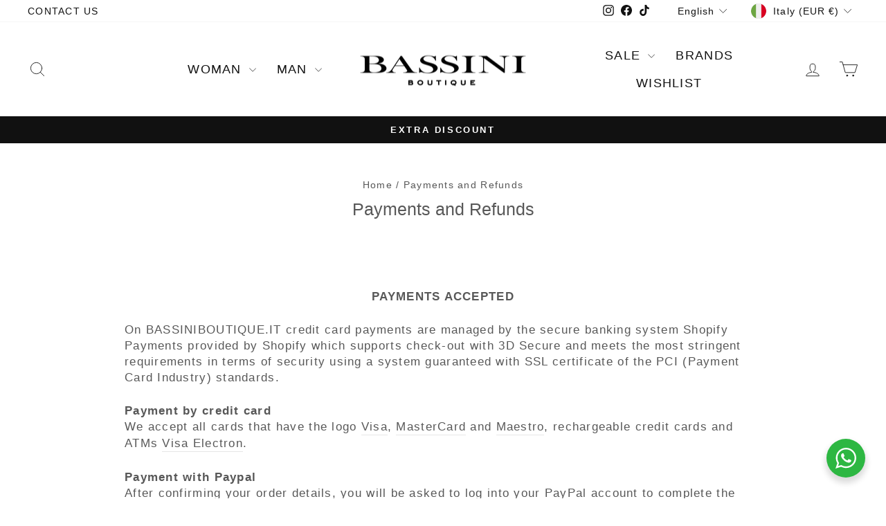

--- FILE ---
content_type: text/css
request_url: https://cdn.shopify.com/extensions/019b2111-6a16-70f1-a86c-a562d146b4c1/wishlist-hero-80/assets/LeftBtn-collection-view.css
body_size: -337
content:
.wishlisthero-floating {
    left: 10px !important;
    right: auto !important;
}